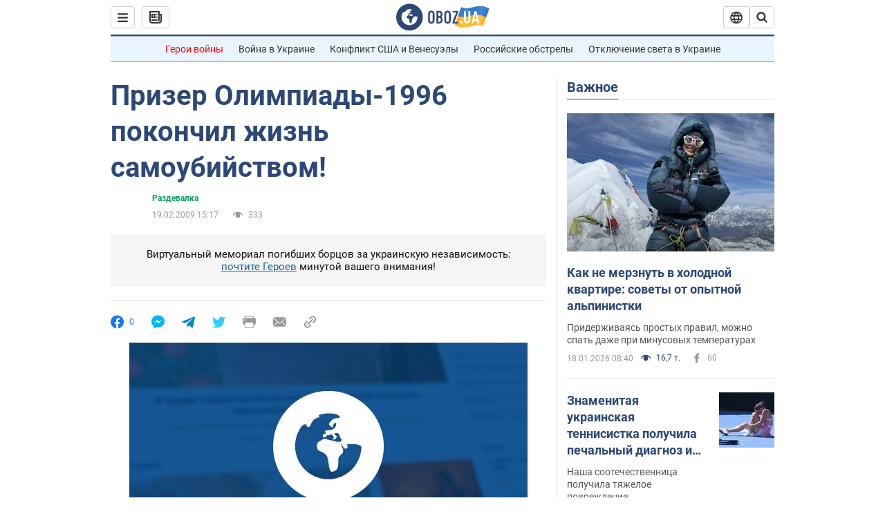

--- FILE ---
content_type: application/x-javascript; charset=utf-8
request_url: https://servicer.idealmedia.io/1418748/1?nocmp=1&sessionId=696d7f3c-01a9c&sessionPage=1&sessionNumberWeek=1&sessionNumber=1&scale_metric_1=64.00&scale_metric_2=256.00&scale_metric_3=100.00&cbuster=1768783676285352295679&pvid=9391ef7c-118a-42fc-a70d-7c5ddccf7d7c&implVersion=11&lct=1763555100&mp4=1&ap=1&consentStrLen=0&wlid=21123a55-0a9a-409c-9a2e-3f8436f41df2&uniqId=12ff3&niet=4g&nisd=false&evt=%5B%7B%22event%22%3A1%2C%22methods%22%3A%5B1%2C2%5D%7D%2C%7B%22event%22%3A2%2C%22methods%22%3A%5B1%2C2%5D%7D%5D&pv=5&jsv=es6&dpr=1&hashCommit=cbd500eb&apt=2009-02-19T15%3A17%3A00&tfre=4130&w=0&h=1&tl=150&tlp=1&sz=0x1&szp=1&szl=1&cxurl=https%3A%2F%2Fnews.obozrevatel.com%2Fsport%2Fnews%2F2009%2F2%2F19%2F60654.htm&ref=&lu=https%3A%2F%2Fnews.obozrevatel.com%2Fsport%2Fnews%2F2009%2F2%2F19%2F60654.htm
body_size: 837
content:
var _mgq=_mgq||[];
_mgq.push(["IdealmediaLoadGoods1418748_12ff3",[
["tsn.ua","11957692","1","У Львові поліціянтка з ноги напала на жінку, яка прибирала сніг","Львівська міська рада та поліція з’ясовують обставини конфлікту між поліціянткою та двірничкою","0","","","","mtQKSJS5B1cjK1gVNCnD9WbtTtanQgfrcBCZtl9fbvAwTJzDlndJxZG2sYQLxm7SJP9NESf5a0MfIieRFDqB_Kldt0JdlZKDYLbkLtP-Q-XdNT2l3NHgin3FpF06agfu",{"i":"https://s-img.idealmedia.io/n/11957692/45x45/79x0x630x630/aHR0cDovL2ltZ2hvc3RzLmNvbS90LzUwOTE1My9mZjZkN2NlMzJkNTI1YjE3Njg2NGZhYTc1MzE0NjdmOS5qcGVn.webp?v=1768783676-hHRPyLqKmhX3igyHopCU00PnSdyM0Zjf1JA1-HxRxTE","l":"https://clck.idealmedia.io/pnews/11957692/i/1298901/pp/1/1?h=mtQKSJS5B1cjK1gVNCnD9WbtTtanQgfrcBCZtl9fbvAwTJzDlndJxZG2sYQLxm7SJP9NESf5a0MfIieRFDqB_Kldt0JdlZKDYLbkLtP-Q-XdNT2l3NHgin3FpF06agfu&utm_campaign=obozrevatel.com&utm_source=obozrevatel.com&utm_medium=referral&rid=7e9eb9a1-f4d0-11f0-98c4-d404e6f98490&tt=Direct&att=3&afrd=296&iv=11&ct=1&gdprApplies=0&muid=q0iUpzz2b6Lg&st=-300&mp4=1&h2=RGCnD2pppFaSHdacZpvmnoTb7XFiyzmF87A5iRFByjsgNjusZyjGo1rMnMT1hEiOhumDt6a8mN7o5CH77ZLjIg**","adc":[],"sdl":0,"dl":"","category":"События Украины","dbbr":0,"bbrt":0,"type":"e","media-type":"static","clicktrackers":[],"cta":"Читати далі","cdt":"","tri":"7e9ed28c-f4d0-11f0-98c4-d404e6f98490","crid":"11957692"}],],
{"awc":{},"dt":"desktop","ts":"","tt":"Direct","isBot":1,"h2":"RGCnD2pppFaSHdacZpvmnoTb7XFiyzmF87A5iRFByjsgNjusZyjGo1rMnMT1hEiOhumDt6a8mN7o5CH77ZLjIg**","ats":0,"rid":"7e9eb9a1-f4d0-11f0-98c4-d404e6f98490","pvid":"9391ef7c-118a-42fc-a70d-7c5ddccf7d7c","iv":11,"brid":32,"muidn":"q0iUpzz2b6Lg","dnt":2,"cv":2,"afrd":296,"consent":true,"adv_src_id":39175}]);
_mgqp();
